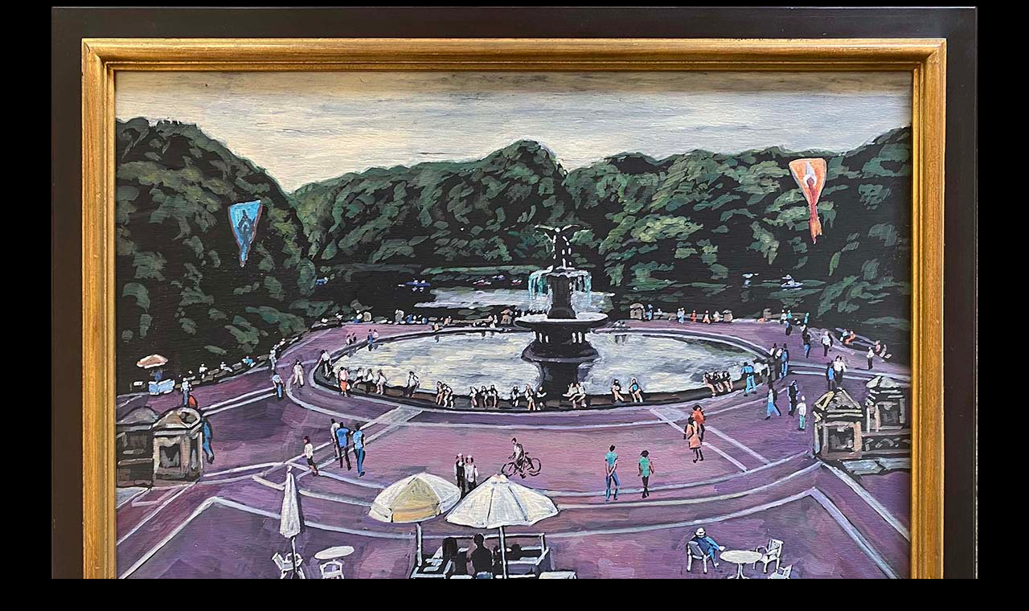

--- FILE ---
content_type: text/html; charset=UTF-8
request_url: http://papillongallery.com/evelyn_metzger_foutain.html
body_size: 8630
content:
<!DOCTYPE HTML PUBLIC "-//IETF//DTD HTML//EN">
<html>

<head>
<meta http-equiv="Content-Type"
content="text/html; charset=ISO-8859-1">
<meta name="GENERATOR" content="Microsoft FrontPage 2.0">
<title>Evelyn Metzger</title>
<style type="text/css">
<!--
.style8 {
	font-family: Arial, Helvetica, sans-serif;
	font-weight: bold;
	font-size: small;
	color: #BFBFBF;
}
.style122 {	color: #FF0000;
	font-weight: bold;
	font-size: small;
}
.style11 {
	font-family: Arial, Helvetica, sans-serif;
	font-size: small;
	font-weight: bold;
	color: #BFBFBF;
}
.style185 {font-family: Arial, Helvetica, sans-serif; font-weight: bold; color: #FF0000; font-size: small; }
.style190 {color: #BFBFBF; font-weight: bold; }
.style4 {font-size: small;
	font-family: Arial, Helvetica, sans-serif;
	font-weight: bold;
	color: #BFBFBF;
}
.a {
	font-family: Arial, Helvetica, sans-serif;
}
.a {
	font-weight: bold;
}
.a .a {
	color: #CBCBCB;
}
.a {
	font-family: Arial, Helvetica, sans-serif;
}
.a {
	color: #CBCBCB;
}
.a {
	font-family: Arial, Helvetica, sans-serif;
}
.a {
	font-family: Arial, Helvetica, sans-serif;
}
.a30 {font-family: Arial, Helvetica, sans-serif;
	font-size: large;
}
.a30 {font-weight: bold;
}
.a30 {font-family: Arial, Helvetica, sans-serif;
}
.a30 {font-size: medium;
}
.a30 {color: #CBCBCB;
}
.a30 {font-size: large}
.a30 {font-family: Arial, Helvetica, sans-serif;
}
.a30 {
	text-align: center;
}
.a1 {	font-family: Arial, Helvetica, sans-serif;
}
.a1 {	font-weight: bold;
}
.a1 {	font-family: Arial, Helvetica, sans-serif;
}
.a1 {	color: #CBCBCB;
}
.a1 {	font-family: Arial, Helvetica, sans-serif;
}
.a1 {	font-family: Arial, Helvetica, sans-serif;
}
.a1 {	text-align: center;
}
.a1 {	text-align: center;
}
.a1 {	text-align: center;
}
.a1 {	text-align: center;
}
.a1 {	text-align: center;
}
.a1 {	text-align: center;
}
.a1 {	text-align: center;
}
.a1 {	text-align: center;
}
.a1 {	text-align: center;
}
.a1 {	text-align: center;
}
.a1 {	text-align: center;
}
.a1 {	text-align: center;
}
.a1 {	text-align: center;
}
.a1 {	font-family: Arial, Helvetica, sans-serif;
}
-->
</style>
<style type="text/css">
<!--
p.MsoNormal {
margin:0in;
margin-bottom:.0001pt;
font-size:12.0pt;
font-family:Calibri;
}
.a {
	color: #CBCBCB;
}
.style161 {font-family: Arial, Helvetica, sans-serif, Geneva; font-size: large; color: #BFBFBF; font-weight: bold; }
.x {	color: #FF0;
}
.x {	font-size: large;
}
.x {	color: #CBCBCB;
}
.x {	color: #F00;
}
.x {	color: #F00;
}
.x {	color: #F00;
}
.x {	color: #F00;
}
.x {	color: #F00;
}
.x {	color: #F00;
}
.x {	color: #F00;
}
.x {	color: #F00;
}
.x {	color: #F00;
}
.x {	color: #CBCBCB;
}
.x {	color: #F00;
}
.x {	color: #F00;
}
.x {	color: #CBCBCB;
}
.x {	color: #F00;
}
.x {	color: #FF0;
}
.x {	color: #F00;
}
-->
</style>
</head>

<body bgcolor="#000000" text="#FFFFFF" link="#800000"
vlink="#800000" alink="#0000FF">
<p align="center"><img src="metzger-park.jpg" width="1152" height="935"></p>
<p align="center" class="style4">EVELYN METZGER</p>
<p align="center" class="style4">&quot;BETHESDA FOUNTAIN, NEW YORK CENTRAL PARK&quot;</p>
<p align="center" class="style4">OIL ON PANEL, SIGNED</p>
<p align="center" class="style4">AMERICAN, DATED 1994</p>
<p align="center" class="style4">24 X 32 INCHES</p>
<p class="a1"><img src="metzgerbook-sm.jpg" width="347" height="432"></p>
<p class="a1">BOOK PUBLISHED IN 1995 BY THE NATIONAL MUSEUM OF WOMEN IN THE ARTS IN WASHINGTON DC</p>
<div align="center">
  <table width="75%">
    <tr>
      <td><p class="MsoNormal"><span class="a">Evelyn Metzger</span></p>
        <p class="MsoNormal">&nbsp;</p>
        <p class="MsoNormal"><span class="a">1911-2007</span></p>
        <p class="MsoNormal">&nbsp;</p>
        <p class="MsoNormal"><span class="a">Biography from an exhibit catalog published by Frank Partridge Inc in 1964.</span></p>
        <p class="MsoNormal">&nbsp;</p>
        <p class="MsoNormal"><span class="a">As a child, Evelyn Metzger attended the drawing classes of George Bridgman at the Art Students League in New York. After graduation from Vassar College, she studied sculpture</span></p>
        <p class="MsoNormal"><span class="a">with Sally Farnham and painting with George Grosz, Raphael Soyer and Umberto Romano.&nbsp;</span></p>
        <p class="MsoNormal">&nbsp;</p>
        <p class="MsoNormal"><span class="a">While in South America where she lived for many years, she worked under Guzman de Rojas in&nbsp;Bolivia and Demetrio Umuchua in Buenos Aires.&nbsp;</span></p>
        <p class="MsoNormal"><span class="a"><br>
        </span></p>
        <p class="MsoNormal"><span class="a">She has participated in numerous group shows in museums and galleries in the United States and abroad, and has held several one-woman shows, most&nbsp;recently in New York and another in Paris.</span></p>
        <p class="MsoNormal"><span class="a"><br>
        </span></p>
        <p class="MsoNormal"><span class="a">Vassar honored the artist with a retrospective exhibition which reviewed the stages of her development. Her early work reflected in some measure the influence of her teachers,&nbsp;but was never without a distinct personal flavor. The cubist and abstract periods followed. The first served as a valuable discipline; the second played a vital role in releasing her</span></p>
        <p class="MsoNormal"><span class="a">imaginative powers.</span></p>
        <p class="MsoNormal">&nbsp;</p>
        <p class="MsoNormal"><span class="a">The exhibition was devoted entirely to recent works, presents the fruits of the painter's artistic maturity. In addition to the brilliant landscapes and flower pieces, of the sort that drew</span></p>
        <p class="MsoNormal"><span class="a">enthusiastic praise from the critics, this current group includes studies of the human face and figure, a subject that played a major role in her early phases and to which she now returns</span></p>
        <p class="MsoNormal"><span class="a">in full command of her uniquely personal idiom.</span></p>
        <p class="MsoNormal">&nbsp;</p>
        <p class="MsoNormal"><span class="a">Holdings :&nbsp;</span></p>
        <p class="MsoNormal">&nbsp;</p>
        <p class="MsoNormal"><span class="a">Norfolk Musuem of Arts and Sciences;&nbsp;</span></p>
        <p class="MsoNormal"><span class="a">Fine Arts Gallery of San Diego;&nbsp;</span></p>
        <p class="MsoNormal"><span class="a">Texas Technological College;&nbsp;</span></p>
        <p class="MsoNormal"><span class="a">The Evansville Museum of Arts and Sciences;&nbsp;&nbsp;</span></p>
        <p class="MsoNormal"><span class="a">George Museum of Fine&nbsp;Arts;&nbsp;</span></p>
        <p class="MsoNormal"><span class="a">University of Missouri;&nbsp;</span></p>
        <p class="MsoNormal"><span class="a">Mills College Art Gallery;&nbsp;</span></p>
        <p class="MsoNormal"><span class="a">Grand Rapids Art Gallery;&nbsp;</span></p>
        <p class="MsoNormal"><span class="a">Arizona State Museum;&nbsp;</span></p>
        <p class="MsoNormal"><span class="a">The Art Center of a Jolla;&nbsp;</span></p>
        <p class="MsoNormal"><span class="a">Art Museum of Richmond;&nbsp;</span></p>
        <p class="MsoNormal"><span class="a">Menninger Foundation;</span></p>
        <p class="MsoNormal"><span class="a">Vassar College Art Gallery;&nbsp;</span></p>
        <p class="MsoNormal"><span class="a">Columbia University;&nbsp;</span></p>
        <p class="MsoNormal"><span class="a">Denver Art Museum;&nbsp;</span></p>
        <p class="MsoNormal"><span class="a">Robert Hull Fleming Museum;&nbsp;</span></p>
        <p class="MsoNormal"><span class="a">Philbrook Academy of Art;&nbsp;</span></p>
        <p class="MsoNormal"><span class="a">Everhart Museum;&nbsp;</span></p>
        <p class="MsoNormal"><span class="a">Sheldon Swope Art Gallery; Phoenix</span></p>
        <p class="MsoNormal"><span class="a">Art Museum;&nbsp;</span></p>
        <p class="MsoNormal"><span class="a">Birmingham Museum of Art;&nbsp;</span></p>
        <p class="MsoNormal"><span class="a">Museum of International Folk Art of New Mexico;&nbsp;</span></p>
        <p class="MsoNormal"><span class="a">Joe and Emily Lowe Art Gallery at University of Miami;&nbsp;</span></p>
        <p class="MsoNormal"><span class="a">Albion College.</span></p>
        <p class="MsoNormal">&nbsp;</p>
        <p class="MsoNormal">&nbsp;</p>
<p class="style192">&nbsp;</p>
        <p class="a">&nbsp;</p>
<p class="style8">&nbsp;</p>
        <p class="style11">&nbsp;</p>
      <p class="style11">&nbsp;</p>      </td>
    </tr>
  </table>
</div>
<p align="center">&nbsp;</p>
</body>
</html>
